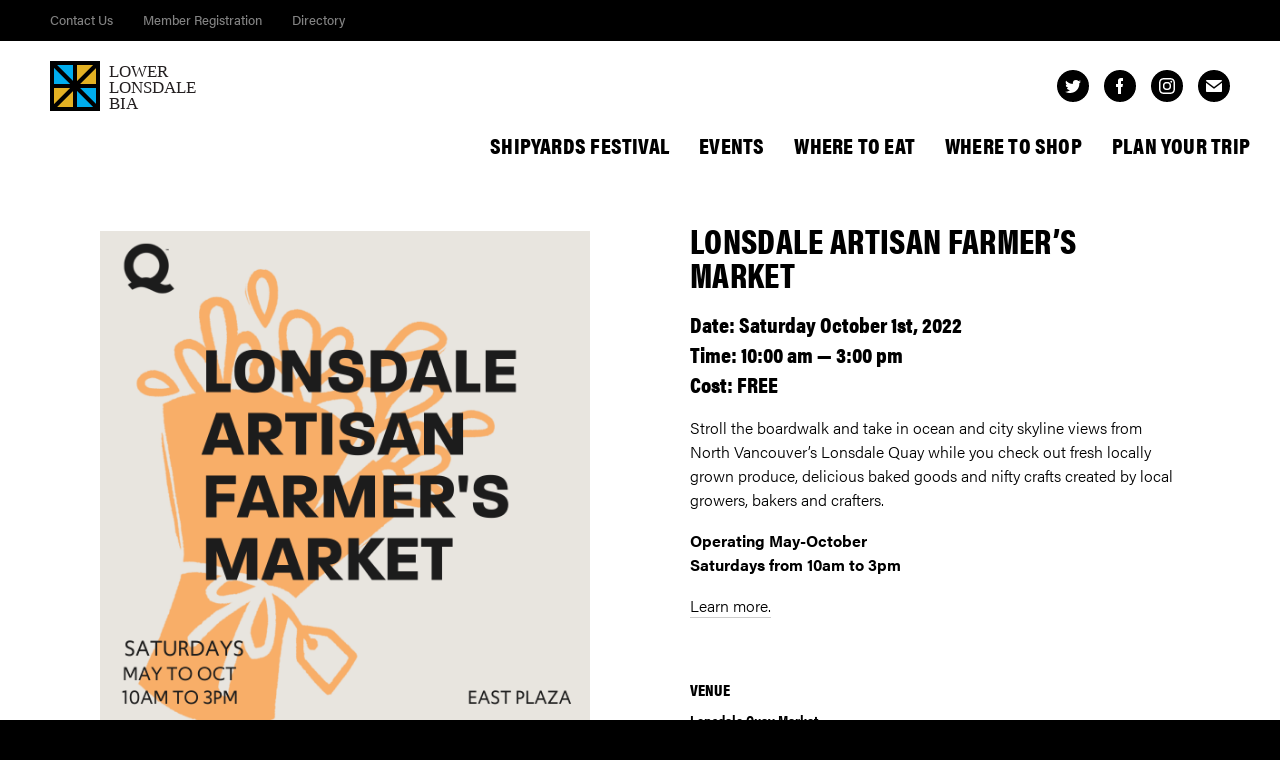

--- FILE ---
content_type: text/html; charset=UTF-8
request_url: https://theshipyardsdistrict.ca/event/lonsdale-artisan-farmers-market-22
body_size: 6259
content:
<!doctype html>

<html lang="en">

    <head>

        <script async src="https://www.googletagmanager.com/gtag/js?id=UA-112268333-1"></script>
        <script>window.dataLayer = window.dataLayer || [];function gtag(){dataLayer.push(arguments);}gtag('js', new Date());gtag('config', 'UA-112268333-1');</script>

<title>Lower Lonsdale &#8211; North Vancouver &mdash; Lonsdale Artisan Farmer&#8217;s Market</title>
<link rel="canonical" href="https://theshipyardsdistrict.ca/event/lonsdale-artisan-farmers-market-22" />
<meta property="og:type" content="article" />
<meta property="og:locale" content="en_US" />
<meta property="og:site_name" content="Lower Lonsdale &#8211; North Vancouver" />
<meta property="og:title" content="Lower Lonsdale &#8211; North Vancouver &mdash; Lonsdale Artisan Farmer&#8217;s Market" />
<meta property="og:url" content="https://theshipyardsdistrict.ca/event/lonsdale-artisan-farmers-market-22" />
<meta property="og:image" content="https://theshipyardsdistrict.ca/-/media/cropped-box-branding.jpg" />
<meta property="og:image:width" content="512" />
<meta property="og:image:height" content="512" />
<meta property="article:published_time" content="2022-08-29T20:05:03+00:00" />
<meta property="article:modified_time" content="2025-11-27T23:20:36+00:00" />
<meta name="twitter:card" content="summary_large_image" />
<meta name="twitter:title" content="Lower Lonsdale &#8211; North Vancouver &mdash; Lonsdale Artisan Farmer&#8217;s Market" />
<meta name="twitter:image" content="https://theshipyardsdistrict.ca/-/media/cropped-box-branding.jpg" />
<script type="application/ld+json">{"@context":"https://schema.org","@graph":[{"@type":"WebSite","@id":"https://theshipyardsdistrict.ca/#/schema/WebSite","url":"https://theshipyardsdistrict.ca/","name":"Lower Lonsdale &#8211; North Vancouver","description":"Lower Lonsdale &#8211; home to art, history, fine cuisine, fun fitness classes, indie stores, craft breweries, pamper spots, The Quay Market, and so much more.","inLanguage":"en-US","potentialAction":{"@type":"SearchAction","target":{"@type":"EntryPoint","urlTemplate":"https://theshipyardsdistrict.ca/search/{search_term_string}"},"query-input":"required name=search_term_string"},"publisher":{"@type":"Organization","@id":"https://theshipyardsdistrict.ca/#/schema/Organization","name":"Lower Lonsdale &#8211; North Vancouver","url":"https://theshipyardsdistrict.ca/","logo":{"@type":"ImageObject","url":"https://theshipyardsdistrict.ca/-/media/cropped-box-branding.jpg","contentUrl":"https://theshipyardsdistrict.ca/-/media/cropped-box-branding.jpg","width":512,"height":512,"contentSize":"24161"}}},{"@type":"WebPage","@id":"https://theshipyardsdistrict.ca/event/lonsdale-artisan-farmers-market-22","url":"https://theshipyardsdistrict.ca/event/lonsdale-artisan-farmers-market-22","name":"Lower Lonsdale &#8211; North Vancouver &mdash; Lonsdale Artisan Farmer&#8217;s Market","inLanguage":"en-US","isPartOf":{"@id":"https://theshipyardsdistrict.ca/#/schema/WebSite"},"breadcrumb":{"@type":"BreadcrumbList","@id":"https://theshipyardsdistrict.ca/#/schema/BreadcrumbList","itemListElement":[{"@type":"ListItem","position":1,"item":"https://theshipyardsdistrict.ca/","name":"Lower Lonsdale &#8211; North Vancouver"},{"@type":"ListItem","position":2,"item":"https://theshipyardsdistrict.ca/event","name":"Events"},{"@type":"ListItem","position":3,"name":"Lonsdale Artisan Farmer&#8217;s Market"}]},"potentialAction":{"@type":"ReadAction","target":"https://theshipyardsdistrict.ca/event/lonsdale-artisan-farmers-market-22"},"datePublished":"2022-08-29T20:05:03+00:00","dateModified":"2025-11-27T23:20:36+00:00"}]}</script>
<style id='wp-img-auto-sizes-contain-inline-css' type='text/css'>
img:is([sizes=auto i],[sizes^="auto," i]){contain-intrinsic-size:3000px 1500px}
/*# sourceURL=wp-img-auto-sizes-contain-inline-css */
</style>
<style id='classic-theme-styles-inline-css' type='text/css'>
/*! This file is auto-generated */
.wp-block-button__link{color:#fff;background-color:#32373c;border-radius:9999px;box-shadow:none;text-decoration:none;padding:calc(.667em + 2px) calc(1.333em + 2px);font-size:1.125em}.wp-block-file__button{background:#32373c;color:#fff;text-decoration:none}
/*# sourceURL=/wp-includes/css/classic-themes.min.css */
</style>
<!-- Meta Pixel Code -->
<script>
!function(f,b,e,v,n,t,s)
{if(f.fbq)return;n=f.fbq=function(){n.callMethod?
n.callMethod.apply(n,arguments):n.queue.push(arguments)};
if(!f._fbq)f._fbq=n;n.push=n;n.loaded=!0;n.version='2.0';
n.queue=[];t=b.createElement(e);t.async=!0;
t.src=v;s=b.getElementsByTagName(e)[0];
s.parentNode.insertBefore(t,s)}(window, document,'script',
'https://connect.facebook.net/en_US/fbevents.js');
fbq('init', '1597253901299080');
fbq('track', 'PageView');
</script>
<noscript><img height="1" width="1" style="display:none"
src="https://www.facebook.com/tr?id=1597253901299080&ev=PageView&noscript=1"
/></noscript>
<!-- End Meta Pixel Code --><link rel="icon" href="https://theshipyardsdistrict.ca/-/media/cropped-box-branding-32x32.jpg" sizes="32x32" />
<link rel="icon" href="https://theshipyardsdistrict.ca/-/media/cropped-box-branding-192x192.jpg" sizes="192x192" />
<link rel="apple-touch-icon" href="https://theshipyardsdistrict.ca/-/media/cropped-box-branding-180x180.jpg" />
<meta name="msapplication-TileImage" content="https://theshipyardsdistrict.ca/-/media/cropped-box-branding-270x270.jpg" />
        <meta charset="utf-8" />
        <meta content="ie=edge" http-equiv="x-ua-compatible" />
        <meta name="handheldfriendly" content="true" />
        <meta name="viewport" content="initial-scale=1.0, maximum-scale=5.0, minimum-scale=1.0, width=device-width" />

        <link rel="shortcut icon" type="image/png" href="/-/img/icon.png" />
        <link rel="apple-touch-icon" href="/-/img/apple-touch-icon.png" />
        <link rel="stylesheet" href="/-/css/style.css?180868226" />

        <script>!function(f,b,e,v,n,t,s){if(f.fbq)return;n=f.fbq=function(){n.callMethod?n.callMethod.apply(n,arguments):n.queue.push(arguments)};if(!f._fbq)f._fbq=n;n.push=n;n.loaded=!0;n.version='2.0';n.queue=[];t=b.createElement(e);t.async=!0;t.src=v;s=b.getElementsByTagName(e)[0];s.parentNode.insertBefore(t,s)}(window, document,'script','https://connect.facebook.net/en_US/fbevents.js');fbq('init', '349751642099874');fbq('track', 'PageView');</script>
        <noscript><img height="1" width="1" style="display:none" src="https://www.facebook.com/tr?id=349751642099874&ev=PageView&noscript=1" /></noscript>

    </head>

    <body class="preload">

        <div class="nav">
            <div class="nav__utility">
                <div class="container">
                    <ul>
                        <li><a href="https://theshipyardsdistrict.ca/media/contact">Contact Us</a></li>
                        <li><a href="https://theshipyardsdistrict.ca/llbia/registration">Member Registration</a></li>
                        <li><a href="https://theshipyardsdistrict.ca/directory">Directory</a></li>
  <!--                      <li><a href="/login">Member Login</a></li> -->
                    </ul>
                </div>
            </div>
            <div class="container">
                <div class="nav__logo">
                    <a href="https://theshipyardsdistrict.ca"><img src="/-/svg/logo.svg" alt="" /></a>
                </div>
                <div class="nav__social common-social common-social--color-black">
                    <ul>
                        <li class="twitter"><a href="https://www.tiktok.com/@shipyardsdistrict" target="_blank" rel="noopener"><svg width="16" height="13" xmlns="http://www.w3.org/2000/svg"><path d="M14.368 3.235v.429C14.368 8 11.071 13 5.039 13 3.188 13 1.445 12.594 0 11.664c.258.039.516.055.782.055 1.531 0 2.96-.664 4.07-1.555-1.422-.015-2.649-.984-3.055-2.281.203.039.406.063.609.063.298 0 .594-.04.876-.118A3.28 3.28 0 01.649 4.61v-.039c.445.242.945.39 1.484.406A3.268 3.268 0 01.665 2.258c0-.609.171-1.109.445-1.594 1.633 1.985 4.039 3.219 6.757 3.368a3.471 3.471 0 01-.07-.758A3.268 3.268 0 0111.071 0c.945 0 1.797.406 2.414 1.032a6.605 6.605 0 002.07-.797 3.256 3.256 0 01-1.445 1.82A6.385 6.385 0 0016 1.531c-.445.672-1 1.243-1.632 1.704" fill-rule="evenodd"/></svg></a></li>
                        <li class="facebook"><a href="https://www.facebook.com/LowerLonsdaleBIA" target="_blank" rel="noopener"><svg width="7" height="16" xmlns="http://www.w3.org/2000/svg"><path d="M2 6H0v3h2v7h3V9h1.5L7 6H5V4c0-1 0-1 1-1h1V0H5C3 0 2 1 2 3v3z" fill-rule="evenodd"/></svg></a></li>
                        <li class="instagram"><a href="https://www.instagram.com/lowerlonsdale/" target="_blank" rel="noopener"><svg width="16" height="16" xmlns="http://www.w3.org/2000/svg"><path d="M8 10.667a2.667 2.667 0 110-5.334 2.667 2.667 0 010 5.334m0-6.775a4.108 4.108 0 110 8.216 4.108 4.108 0 010-8.216zm5.23-.162a.96.96 0 11-1.92 0 .96.96 0 011.92 0zM8 1.44c2.136 0 2.39.009 3.233.047.78.036 1.203.166 1.485.276.374.145.64.318.92.598.28.28.453.546.598.92.11.282.24.705.276 1.485.038.844.047 1.097.047 3.233s-.009 2.39-.047 3.233c-.036.78-.166 1.203-.276 1.485-.145.374-.318.64-.598.92-.28.28-.546.453-.92.598-.282.11-.705.24-1.485.276-.844.038-1.097.047-3.233.047s-2.39-.009-3.233-.047c-.78-.036-1.203-.166-1.485-.276a2.479 2.479 0 01-.92-.598 2.479 2.479 0 01-.598-.92c-.11-.282-.24-.705-.276-1.485-.038-.844-.047-1.097-.047-3.233s.009-2.39.047-3.233c.036-.78.166-1.203.276-1.485.145-.374.318-.64.598-.92.28-.28.546-.453.92-.598.282-.11.705-.24 1.485-.276C5.611 1.449 5.864 1.44 8 1.44M8 0C5.827 0 5.555.01 4.702.048 3.85.087 3.269.222 2.76.42a3.921 3.921 0 00-1.417.923A3.9 3.9 0 00.42 2.76C.222 3.269.087 3.85.048 4.702.01 5.555 0 5.827 0 8s.01 2.445.048 3.298c.039.852.174 1.433.372 1.942.204.526.478.973.923 1.417a3.9 3.9 0 001.417.923c.509.198 1.09.333 1.942.372C5.555 15.99 5.827 16 8 16s2.445-.01 3.298-.048c.852-.039 1.433-.174 1.942-.372a3.921 3.921 0 001.417-.923 3.9 3.9 0 00.923-1.417c.198-.509.333-1.09.372-1.942C15.99 10.445 16 10.173 16 8s-.01-2.445-.048-3.298c-.039-.852-.174-1.433-.372-1.942a3.922 3.922 0 00-.923-1.417A3.921 3.921 0 0013.24.42c-.509-.198-1.09-.333-1.942-.372C10.445.01 10.173 0 8 0" fill-rule="evenodd"/></svg></a></li>
                        <li class="email"><a href="mailto:info@theshipyardsdistrict.ca"><svg width="16" height="12" xmlns="http://www.w3.org/2000/svg"><path d="M8 7L0 1c0-.556.444-1 1-1h14c.556 0 1 .444 1 1L8 7zm0 1.796l8-6V11c0 .556-.444 1-1 1H1c-.556 0-1-.444-1-1V2.796l8 6z" fill-rule="evenodd"/></svg></a></li>
                    </ul>
                </div>
                <div class="nav__options">
                    <ul>
                        <li><a href="https://theshipyardsdistrict.ca/shipyards-festival">Shipyards Festival</a></li>
                        <li><a href="https://theshipyardsdistrict.ca/do">Events</a></li>
                        <li><a href="https://theshipyardsdistrict.ca/eat">Where To Eat</a></li>
                        <li><a href="https://theshipyardsdistrict.ca/shop">Where To Shop</a></li>
                        <li><a href="https://theshipyardsdistrict.ca/plan">Plan Your Trip</a></li>
                    </ul>
                </div>
            </div>
        </div>

            <div class="single-event">
                <div class="container">
                    <div class="single-event__body">
                        <div class="single-event__headline common-headline common-headline--theme-white">
                            <h2>Lonsdale Artisan Farmer&#8217;s Market</h2>
                            <h4>Date: Saturday October 1st, 2022</h4>
                            <h4>Time: 10:00 am &mdash; 3:00 pm</h4>
                            <h4>Cost: FREE</h4>
                        </div>
                        <div class="single-event__content common-content common-content--theme-white">
<p>Stroll the boardwalk and take in ocean and city skyline views from North Vancouver’s Lonsdale Quay while you check out fresh locally grown produce, delicious baked goods and nifty crafts created by local growers, bakers and crafters.</p>
<p><strong>Operating May-October<br />
Saturdays from 10am to 3pm</strong></p>
<p><a href="https://www.artisanmarkets.ca/">Learn more.</a></p>
<p>&nbsp;</p>
                        </div>
                        <div class="single-event__venue common-content common-content--theme-white">
                            <h5>Venue</h5>
                            <ul>
                                <li>Lonsdale Quay Market</li>
                                <li>123 Carrie Cates Court
North Vancouver, BC V7M 3K7</li>
                            </ul>
                        </div>
                        <div class="single-event__organizer common-content common-content--theme-white">
                            <h5>Organizer</h5>
                            <ul>
                                <li>Lonsdale Artisan Farmer&#8217;s Market</li>
                            </ul>
                        </div>
                    </div>
                    <div class="single-event__media">
                        <div class="single-event__image">
                            <figure>
                                <img src="https://theshipyardsdistrict.ca/-/media/EVENT-POSTERS-_WEB-TEMPLATE-1080-X-1080.png" alt="" />
                            </figure>
                        </div>
                        <div class="single-event__map single-event__map--has-image">
                            <div class="single-event__map__embed" id="map" data-lat="49.31048751117224" data-lng=" -123.08183295754847" data-url="https://goo.gl/maps/DdAyKj62THr18NMR8" data-name="Lonsdale Artisan Farmer&#8217;s Market"></div>
                        </div>
                        <div class="single-event__tags">
                            <h5>Tags</h5>
                            <ul>
                                <li><a href="https://theshipyardsdistrict.ca/tag/farmers-market/in/event">farmers market</a></li>
                                <li><a href="https://theshipyardsdistrict.ca/tag/food/in/event">food</a></li>
                                <li><a href="https://theshipyardsdistrict.ca/tag/market/in/event">market</a></li>
                            </ul>
                        </div>
                    </div>
                </div>
            </div>

            <div class="events events--theme-grey events--padding-top events--padding-bottom">
                <div class="container">
                    <div class="events__headline common-headline common-headline--theme-grey">
                        <h1>See what&#8217;s up next.</h1>
                    </div>
                    <div class="events__events common-events">
                        <div class="common-event common-event--has-image common-event--style-blue">
                            <div class="common-event__date common-headline common-headline--theme-white">
                                <h4>Today</h4>
                            </div>
                            <a href="https://theshipyardsdistrict.ca/event/shop-the-hill-promos">
                                <div class="common-event__image">
                                    <figure style="background-image: url(https://theshipyardsdistrict.ca/-/media/Seabus-Door-Header-LLBIA-1-1200x675.jpg);"></figure>
                                    <img src="https://theshipyardsdistrict.ca/-/media/Seabus-Door-Header-LLBIA-1-1200x675.jpg" alt="" />
                                    <div class="common-event__image__ornament"><svg width="50" height="50" viewBox="0 0 50 50" xmlns="http://www.w3.org/2000/svg"><path fill-rule="evenodd" d="M50 0v50H0z"/></svg></div>
                                </div>
                                <div class="common-event__body">
                                    <div class="common-event__headline common-headline common-headline--theme-black">
                                        <div class="common-table">
                                            <div class="common-cell">
                                                <h6>January 15, 2026 &mdash; March 31, 2026</h6>
                                                <h2>Shop The Hill Promo&#8217;s</h2>
                                            </div>
                                        </div>
                                    </div>
                                    <div class="common-event__meta">
                                        <ul>
                                            <li>Lower Lonsdale</li>
                                        </ul>
                                    </div>
                                    <div class="common-event__ornament"><svg width="50" height="50" viewBox="0 0 50 50" xmlns="http://www.w3.org/2000/svg"><path fill-rule="evenodd" d="M50 0v50L0 0z"/></svg></div>
                                </div>
                            </a>
                        </div>
                        <div class="common-event common-event--has-image common-event--style-yellow">
                            <div class="common-event__date common-headline common-headline--theme-white">
                                <h4>January 25, 2026</h4>
                            </div>
                            <a href="https://theshipyardsdistrict.ca/event/engaged-wedding-show">
                                <div class="common-event__image">
                                    <figure style="background-image: url(https://theshipyardsdistrict.ca/-/media/https___cdn.evbuc_.com_images_1066939913_5214646786_1_original.jpeg);"></figure>
                                    <img src="https://theshipyardsdistrict.ca/-/media/https___cdn.evbuc_.com_images_1066939913_5214646786_1_original.jpeg" alt="" />
                                    <div class="common-event__image__ornament"><svg width="50" height="50" viewBox="0 0 50 50" xmlns="http://www.w3.org/2000/svg"><path fill-rule="evenodd" d="M50 0v50H0z"/></svg></div>
                                </div>
                                <div class="common-event__body">
                                    <div class="common-event__headline common-headline common-headline--theme-black">
                                        <div class="common-table">
                                            <div class="common-cell">
                                                <h6>January 25, 2026</h6>
                                                <h2>Engaged Wedding Show</h2>
                                            </div>
                                        </div>
                                    </div>
                                    <div class="common-event__meta">
                                        <ul>
                                            <li>The Pipe Shop</li>
                                            <li>11:00 am &mdash; 6:00 pm</li>
                                            <li>$40.54</li>
                                        </ul>
                                    </div>
                                    <div class="common-event__ornament"><svg width="50" height="50" viewBox="0 0 50 50" xmlns="http://www.w3.org/2000/svg"><path fill-rule="evenodd" d="M50 0v50L0 0z"/></svg></div>
                                </div>
                            </a>
                        </div>
                        <div class="common-event common-event--has-image common-event--style-blue">
                            <div class="common-event__date common-headline common-headline--theme-white">
                                <h4>February 6, 2026</h4>
                            </div>
                            <a href="https://theshipyardsdistrict.ca/event/friday-night-fights-98">
                                <div class="common-event__image">
                                    <figure style="background-image: url(https://theshipyardsdistrict.ca/-/media/Screenshot-2026-01-06-at-2.55.25-PM-942x675.png);"></figure>
                                    <img src="https://theshipyardsdistrict.ca/-/media/Screenshot-2026-01-06-at-2.55.25-PM-942x675.png" alt="" />
                                    <div class="common-event__image__ornament"><svg width="50" height="50" viewBox="0 0 50 50" xmlns="http://www.w3.org/2000/svg"><path fill-rule="evenodd" d="M50 0v50H0z"/></svg></div>
                                </div>
                                <div class="common-event__body">
                                    <div class="common-event__headline common-headline common-headline--theme-black">
                                        <div class="common-table">
                                            <div class="common-cell">
                                                <h6>February 6, 2026</h6>
                                                <h2>Friday Night Fights #98</h2>
                                            </div>
                                        </div>
                                    </div>
                                    <div class="common-event__meta">
                                        <ul>
                                            <li>Griffins Boxing &#038; Fitness</li>
                                            <li>7:00 pm</li>
                                            <li>$40</li>
                                        </ul>
                                    </div>
                                    <div class="common-event__ornament"><svg width="50" height="50" viewBox="0 0 50 50" xmlns="http://www.w3.org/2000/svg"><path fill-rule="evenodd" d="M50 0v50L0 0z"/></svg></div>
                                </div>
                            </a>
                        </div>
                    </div>
                    <div class="events__link">
                        <a href="https://theshipyardsdistrict.ca/do/events" class="common-link common-link--color-black common-link--size-large">
                            <span>See More Events</span>
                        </a>
                    </div>
                </div>
            </div>

        <div class="footer">
            <div class="container">
                <div class="footer__newsletter">
                    <h3>Stay in the loop. Signup for our Newsletter.</h3>
                    <form action="https://lowerlonsdalebia.us16.list-manage.com/subscribe/post?u=15be5d7310a8dc2cd0c415310&amp;id=5126ae5bcc" method="post" id="mc-embedded-subscribe-form" name="mc-embedded-subscribe-form" target="_blank" novalidate>
                        <div><input type="text" name="b_15be5d7310a8dc2cd0c415310_5126ae5bcc" tabindex="-1" value=""></div>
                        <input type="email" value="" name="EMAIL" id="mce-EMAIL" placeholder="Your Email Address" />
                        <button type="submit" id="mc-embedded-subscribe" class="common-link common-link--color-yellow"><span>Subscribe</span></button>
                    </form>
                </div>
                <div class="footer__options">
                    <dl>
                        <dt>Member Services</dt>
                        <dd><a href="https://theshipyardsdistrict.ca/members/marketing-and-promotions">Marketing and Promotions</a></dd>
                        <dd><a href="https://theshipyardsdistrict.ca/members/economic-development">Economic Development</a></dd>
                        <dd><a href="https://theshipyardsdistrict.ca/members/street-beautification">Street Beautification</a></dd>
                        <dd><a href="https://theshipyardsdistrict.ca/members/security">Security</a></dd>
                    </dl>
                    <dl>
                        <dt>LLBIA</dt>
                        <dd><a href="https://theshipyardsdistrict.ca/llbia/about">About Us</a></dd>
                        <dd><a href="https://theshipyardsdistrict.ca/llbia/registration">Member Registration</a></dd>
                        <dd><a href="https://theshipyardsdistrict.ca/llbia/open-a-business-here">Open a Business Here</a></dd>
                        <dd><a href="https://theshipyardsdistrict.ca/llbia/annual-events">Annual Events</a></dd>
                    </dl>
                    <dl>
                        <dt>Media</dt>
                        <dd><a href="https://theshipyardsdistrict.ca/media/contact">Contact Us</a></dd>
                        <dd><a href="https://theshipyardsdistrict.ca/media/faq">Media FAQ</a></dd>
                        <dd><a href="https://theshipyardsdistrict.ca/media/faq/view/images">Images and B-Roll</a></dd>
                    </dl>
                    <dl>
                        <dt>Resources</dt>
                        <dd><a href="https://theshipyardsdistrict.ca/resources/shipyards-history">Shipyards History</a></dd>
                        <dd><a href="https://theshipyardsdistrict.ca/resources/filming">Filming</a></dd>
                        <dd><a href="https://theshipyardsdistrict.ca/resources/road-closures">Road Closures</a></dd>
                        <dd><a href="https://theshipyardsdistrict.ca/resources/crime-prevention-tips">Crime Prevention Tips</a></dd>
                    </dl>
                    <dl>
                        <dt>Contact Us</dt>
                        <dd><a href="mailto:info@theshipyardsdistrict.ca">info@theshipyardsdistrict.ca</a></dd>
                        <dd><a href="tel://6047909779">604-790-9779</a></dd>
                    </dl>
                </div>
                <div class="footer__social common-social common-social--color-white">
                    <ul>
                        <li class="twitter"><a href="https://www.tiktok.com/@shipyardsdistrict" target="_blank" rel="noopener"><svg width="16" height="13" xmlns="http://www.w3.org/2000/svg"><path d="M14.368 3.235v.429C14.368 8 11.071 13 5.039 13 3.188 13 1.445 12.594 0 11.664c.258.039.516.055.782.055 1.531 0 2.96-.664 4.07-1.555-1.422-.015-2.649-.984-3.055-2.281.203.039.406.063.609.063.298 0 .594-.04.876-.118A3.28 3.28 0 01.649 4.61v-.039c.445.242.945.39 1.484.406A3.268 3.268 0 01.665 2.258c0-.609.171-1.109.445-1.594 1.633 1.985 4.039 3.219 6.757 3.368a3.471 3.471 0 01-.07-.758A3.268 3.268 0 0111.071 0c.945 0 1.797.406 2.414 1.032a6.605 6.605 0 002.07-.797 3.256 3.256 0 01-1.445 1.82A6.385 6.385 0 0016 1.531c-.445.672-1 1.243-1.632 1.704" fill-rule="evenodd"/></svg></a></li>
                        <li class="facebook"><a href="https://www.facebook.com/LowerLonsdaleBIA" target="_blank" rel="noopener"><svg width="7" height="16" xmlns="http://www.w3.org/2000/svg"><path d="M2 6H0v3h2v7h3V9h1.5L7 6H5V4c0-1 0-1 1-1h1V0H5C3 0 2 1 2 3v3z" fill-rule="evenodd"/></svg></a></li>
                        <li class="instagram"><a href="https://www.instagram.com/lowerlonsdale/" target="_blank" rel="noopener"><svg width="16" height="16" xmlns="http://www.w3.org/2000/svg"><path d="M8 10.667a2.667 2.667 0 110-5.334 2.667 2.667 0 010 5.334m0-6.775a4.108 4.108 0 110 8.216 4.108 4.108 0 010-8.216zm5.23-.162a.96.96 0 11-1.92 0 .96.96 0 011.92 0zM8 1.44c2.136 0 2.39.009 3.233.047.78.036 1.203.166 1.485.276.374.145.64.318.92.598.28.28.453.546.598.92.11.282.24.705.276 1.485.038.844.047 1.097.047 3.233s-.009 2.39-.047 3.233c-.036.78-.166 1.203-.276 1.485-.145.374-.318.64-.598.92-.28.28-.546.453-.92.598-.282.11-.705.24-1.485.276-.844.038-1.097.047-3.233.047s-2.39-.009-3.233-.047c-.78-.036-1.203-.166-1.485-.276a2.479 2.479 0 01-.92-.598 2.479 2.479 0 01-.598-.92c-.11-.282-.24-.705-.276-1.485-.038-.844-.047-1.097-.047-3.233s.009-2.39.047-3.233c.036-.78.166-1.203.276-1.485.145-.374.318-.64.598-.92.28-.28.546-.453.92-.598.282-.11.705-.24 1.485-.276C5.611 1.449 5.864 1.44 8 1.44M8 0C5.827 0 5.555.01 4.702.048 3.85.087 3.269.222 2.76.42a3.921 3.921 0 00-1.417.923A3.9 3.9 0 00.42 2.76C.222 3.269.087 3.85.048 4.702.01 5.555 0 5.827 0 8s.01 2.445.048 3.298c.039.852.174 1.433.372 1.942.204.526.478.973.923 1.417a3.9 3.9 0 001.417.923c.509.198 1.09.333 1.942.372C5.555 15.99 5.827 16 8 16s2.445-.01 3.298-.048c.852-.039 1.433-.174 1.942-.372a3.921 3.921 0 001.417-.923 3.9 3.9 0 00.923-1.417c.198-.509.333-1.09.372-1.942C15.99 10.445 16 10.173 16 8s-.01-2.445-.048-3.298c-.039-.852-.174-1.433-.372-1.942a3.922 3.922 0 00-.923-1.417A3.921 3.921 0 0013.24.42c-.509-.198-1.09-.333-1.942-.372C10.445.01 10.173 0 8 0" fill-rule="evenodd"/></svg></a></li>
                        <li class="email"><a href="mailto:info@theshipyardsdistrict.ca"><svg width="16" height="12" xmlns="http://www.w3.org/2000/svg"><path d="M8 7L0 1c0-.556.444-1 1-1h14c.556 0 1 .444 1 1L8 7zm0 1.796l8-6V11c0 .556-.444 1-1 1H1c-.556 0-1-.444-1-1V2.796l8 6z" fill-rule="evenodd"/></svg></a></li>
                    </ul>
                </div>
                <div class="footer__legal">
                    <ul>
                        <li><a href="https://theshipyardsdistrict.ca/privacy">Privacy Policy</a></li>
                        <li>&copy; 2026 Lower Lonsdale Business Improvement Area Society. All rights reserved.</li>
                    </ul>
                </div>
            </div>
        </div>

        <div class="drawer">
            <div class="drawer__options">
                <div class="common-table">
                    <div class="common-cell">
                        <ul class="options--nav">
                            <li class="logo">
                                <a href="https://theshipyardsdistrict.ca">
                                    <figure>
                                        <img src="/-/svg/logo.svg" alt="" />
                                    </figure>
                                </a>
                            </li>
                            <li><a href="https://theshipyardsdistrict.ca/shipyards-festival">Shipyards Festival</a></li>
                            <li><a href="https://theshipyardsdistrict.ca/do">Events</a></li>
                            <li><a href="https://theshipyardsdistrict.ca/eat">Where To Eat</a></li>
                            <li><a href="https://theshipyardsdistrict.ca/shop">Where To Shop</a></li>
                            <li><a href="https://theshipyardsdistrict.ca/plan">Plan Your Trip</a></li>
                        </ul>
                        <ul class="options--utility">
                            <li><a href="https://theshipyardsdistrict.ca/media/contact">Contact Us</a></li>
                            <li><a href="https://theshipyardsdistrict.ca/llbia/registration">Member Registration</a></li>
                            <li><a href="https://theshipyardsdistrict.ca/directory">Directory</a></li>
                            <li><a href="/login">Member Login</a></li>
                        </ul>
                    </div>
                </div>
            </div>
        </div>

        <div class="menu">
            <button>
                <span></span>
            </button>
        </div>

        <script src="https://player.vimeo.com/api/player.js"></script>
        <script src="https://maps.googleapis.com/maps/api/js?key=AIzaSyBQ14L1BPcactb4qNuR7W5yNkP4cBrd1Io"></script>
        <script src="https://ajax.googleapis.com/ajax/libs/jquery/3.5.1/jquery.min.js"></script>
        <script src="/-/js/script.js?871455720"></script>

    </body>

</html>

--- FILE ---
content_type: image/svg+xml
request_url: https://theshipyardsdistrict.ca/-/svg/logo.svg
body_size: 1192
content:
<?xml version="1.0" encoding="utf-8"?>
<!-- Generator: Adobe Illustrator 26.3.1, SVG Export Plug-In . SVG Version: 6.00 Build 0)  -->
<svg version="1.1" id="Layer_1" xmlns="http://www.w3.org/2000/svg" xmlns:xlink="http://www.w3.org/1999/xlink" x="0px" y="0px"
	 viewBox="0 0 302 50" style="enable-background:new 0 0 302 50;" xml:space="preserve">
<style type="text/css">
	.st0{fill-rule:evenodd;clip-rule:evenodd;}
	.st1{fill-rule:evenodd;clip-rule:evenodd;fill:#E3B123;}
	.st2{fill-rule:evenodd;clip-rule:evenodd;fill:#00ADEE;}
	.st3{fill:#231F20;}
	.st4{font-family:'HelveticaInserat-Roman';}
	.st5{font-size:17.2388px;}
</style>
<g>
	<path class="st0" d="M0,50h50V0H0V50z"/>
	<path class="st1" d="M46,23H30L46,7V23z M27,20V4h16L27,20z"/>
	<path class="st2" d="M23,20L7,4h16V20z M20,23H4V7L20,23z"/>
	<path class="st1" d="M4,27h16L4,43V27z M23,30v16H7L23,30z"/>
	<path class="st2" d="M27,30l16,16H27V30z M30,27h16v16L30,27z"/>
</g>
<text transform="matrix(1 0 0 1 58.6406 15.7783)" class="st3 st4 st5">LOWER </text>
<text transform="matrix(1 0 0 1 58.6406 32.0264)" class="st3 st4 st5">LONSDALE</text>
<text transform="matrix(1 0 0 1 58.6406 48.2734)" class="st3 st4 st5">BIA</text>
</svg>
